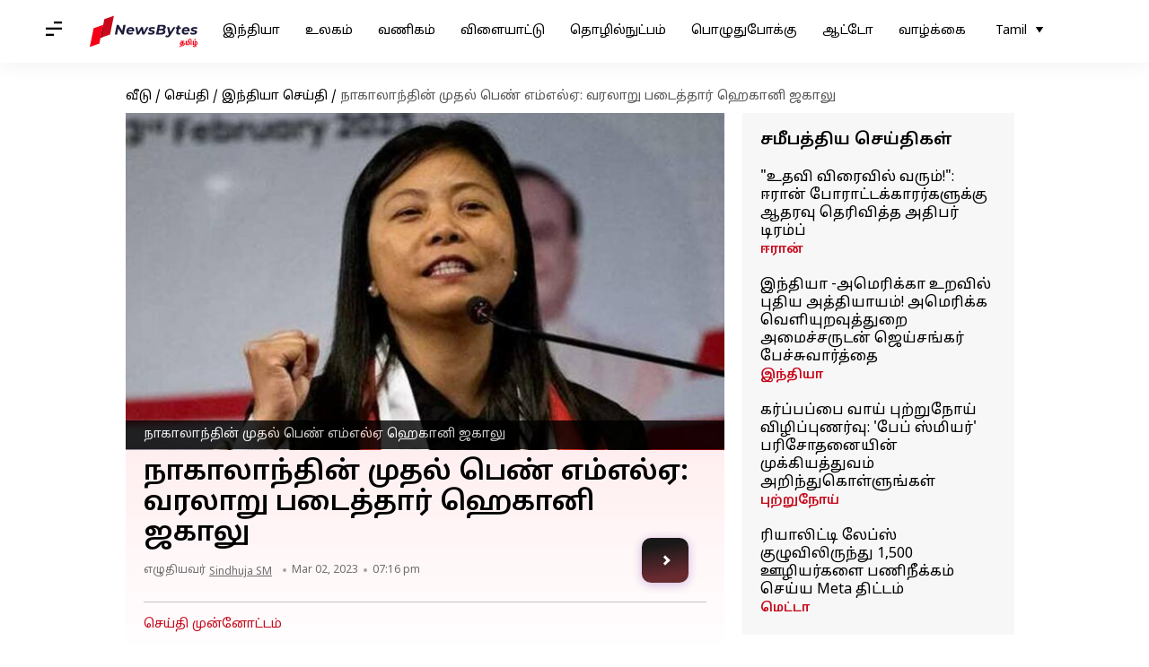

--- FILE ---
content_type: application/javascript; charset=utf-8
request_url: https://fundingchoicesmessages.google.com/f/AGSKWxVDb-ThHdMQopb_OmLLBJMHnLIllQMWSIiAFBfjsW6LjkNYqafXnyezYH9af6dnm06OoBrP8Jwyfl9lDFa5jOeVGGnNUzer3_rPD_6TqYFLa80Mn_oGnlu8GdfExVe7EqwKcIVBdnV2-sy240K-k6FZSfHuxUeeRczH-KYaZFOP_N8WGatnxbC7mLTP/_.ad/tag..php?adv_/125x600_/ads_topbar_/weborama.js
body_size: -1290
content:
window['3d4970c3-bec5-41fd-9ac0-01162c43aaff'] = true;